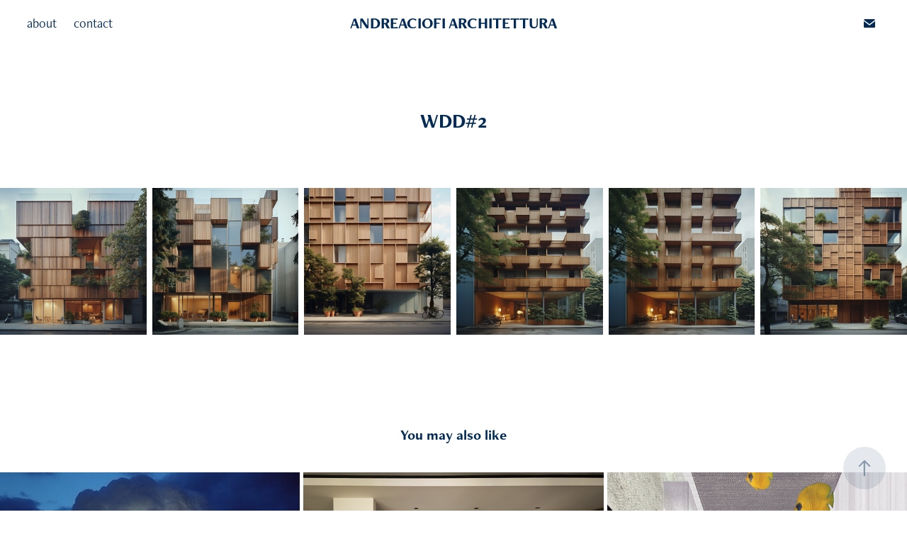

--- FILE ---
content_type: text/html; charset=utf-8
request_url: https://andreaciofi.com/wdd2
body_size: 7806
content:
<!DOCTYPE HTML>
<html lang="en-US">
<head>
  <meta charset="UTF-8" />
  <meta name="viewport" content="width=device-width, initial-scale=1" />
      <meta name="keywords"  content="Architecture,architettura,Andrea Ciofi,Andrea Ciofi degli,Ciofi degli Atti,design,architecture design,AI,midjourney,stable diffusion,product design,parametric architecture" />
      <meta name="description"  content="ANDREACIOFI ARCHITETTURA " />
      <meta name="twitter:card"  content="summary_large_image" />
      <meta name="twitter:site"  content="@AdobePortfolio" />
      <meta  property="og:title" content="ANDREACIOFI ARCHITETTURA - WDD#2" />
      <meta  property="og:description" content="ANDREACIOFI ARCHITETTURA " />
      <meta  property="og:image" content="https://cdn.myportfolio.com/52acbef8-0296-4d6c-8c90-2ec261cd1928/99dc69b7-d7e4-4880-83b7-0e28634bee7b_rwc_0x0x1600x1600x1600.png?h=a2dc860bb99f754a5692e0112015d56e" />
        <link rel="icon" href="https://cdn.myportfolio.com/52acbef8-0296-4d6c-8c90-2ec261cd1928/195bbdff-3e29-4021-9e91-7c65ceada36e_carw_1x1x32.png?h=07c13a15f45961e67f74d8307aeceea2" />
        <link rel="apple-touch-icon" href="https://cdn.myportfolio.com/52acbef8-0296-4d6c-8c90-2ec261cd1928/a9ed5a49-3ad0-4de7-adf2-aba45f8aa6d6_carw_1x1x180.png?h=4691d99a99eee8d64042c1a77d379d2b" />
      <link rel="stylesheet" href="/dist/css/main.css" type="text/css" />
      <link rel="stylesheet" href="https://cdn.myportfolio.com/52acbef8-0296-4d6c-8c90-2ec261cd1928/5767581df947d252ec0ccea26b3c7b391722975192.css?h=dfac9f3f5b12ebe8444948f19af17e69" type="text/css" />
    <link rel="canonical" href="https://andreaciofi.com/wdd2" />
      <title>ANDREACIOFI ARCHITETTURA - WDD#2</title>
    <script type="text/javascript" src="//use.typekit.net/ik/[base64].js?cb=8dae7d4d979f383d5ca1dd118e49b6878a07c580" async onload="
    try {
      window.Typekit.load();
    } catch (e) {
      console.warn('Typekit not loaded.');
    }
    "></script>
</head>
  <body class="transition-enabled">  <div class='page-background-video page-background-video-with-panel'>
  </div>
  <div class="js-responsive-nav">
    <div class="responsive-nav has-social">
      <div class="close-responsive-click-area js-close-responsive-nav">
        <div class="close-responsive-button"></div>
      </div>
          <nav class="nav-container" data-hover-hint="nav" data-hover-hint-placement="bottom-start">
      <div class="page-title">
        <a href="/about" >about</a>
      </div>
      <div class="page-title">
        <a href="/contact" >contact</a>
      </div>
          </nav>
        <div class="social pf-nav-social" data-context="theme.nav" data-hover-hint="navSocialIcons" data-hover-hint-placement="bottom-start">
          <ul>
                  <li>
                    <a href="mailto:aciofi@gmail.com">
                      <svg version="1.1" id="Layer_1" xmlns="http://www.w3.org/2000/svg" xmlns:xlink="http://www.w3.org/1999/xlink" x="0px" y="0px" viewBox="0 0 30 24" style="enable-background:new 0 0 30 24;" xml:space="preserve" class="icon">
                        <g>
                          <path d="M15,13L7.1,7.1c0-0.5,0.4-1,1-1h13.8c0.5,0,1,0.4,1,1L15,13z M15,14.8l7.9-5.9v8.1c0,0.5-0.4,1-1,1H8.1c-0.5,0-1-0.4-1-1 V8.8L15,14.8z"/>
                        </g>
                      </svg>
                    </a>
                  </li>
          </ul>
        </div>
    </div>
  </div>
    <header class="site-header js-site-header  js-fixed-nav" data-context="theme.nav" data-hover-hint="nav" data-hover-hint-placement="top-start">
        <nav class="nav-container" data-hover-hint="nav" data-hover-hint-placement="bottom-start">
      <div class="page-title">
        <a href="/about" >about</a>
      </div>
      <div class="page-title">
        <a href="/contact" >contact</a>
      </div>
        </nav>
        <div class="logo-wrap" data-context="theme.logo.header" data-hover-hint="logo" data-hover-hint-placement="bottom-start">
          <div class="logo e2e-site-logo-text logo-text  ">
              <a href="/work" class="preserve-whitespace">ANDREACIOFI ARCHITETTURA</a>

          </div>
        </div>
        <div class="social pf-nav-social" data-context="theme.nav" data-hover-hint="navSocialIcons" data-hover-hint-placement="bottom-start">
          <ul>
                  <li>
                    <a href="mailto:aciofi@gmail.com">
                      <svg version="1.1" id="Layer_1" xmlns="http://www.w3.org/2000/svg" xmlns:xlink="http://www.w3.org/1999/xlink" x="0px" y="0px" viewBox="0 0 30 24" style="enable-background:new 0 0 30 24;" xml:space="preserve" class="icon">
                        <g>
                          <path d="M15,13L7.1,7.1c0-0.5,0.4-1,1-1h13.8c0.5,0,1,0.4,1,1L15,13z M15,14.8l7.9-5.9v8.1c0,0.5-0.4,1-1,1H8.1c-0.5,0-1-0.4-1-1 V8.8L15,14.8z"/>
                        </g>
                      </svg>
                    </a>
                  </li>
          </ul>
        </div>
        <div class="hamburger-click-area js-hamburger">
          <div class="hamburger">
            <i></i>
            <i></i>
            <i></i>
          </div>
        </div>
    </header>
    <div class="header-placeholder"></div>
  <div class="site-wrap cfix js-site-wrap">
    <div class="site-container">
      <div class="site-content e2e-site-content">
        <main>
  <div class="page-container" data-context="page.page.container" data-hover-hint="pageContainer">
    <section class="page standard-modules">
        <header class="page-header content" data-context="pages" data-identity="id:p6555d0a03057dae10c07570fd8bb95dae753788da9c1f7e112224" data-hover-hint="pageHeader" data-hover-hint-id="p6555d0a03057dae10c07570fd8bb95dae753788da9c1f7e112224">
            <h1 class="title preserve-whitespace e2e-site-logo-text">WDD#2</h1>
            <p class="description"></p>
        </header>
      <div class="page-content js-page-content" data-context="pages" data-identity="id:p6555d0a03057dae10c07570fd8bb95dae753788da9c1f7e112224">
        <div id="project-canvas" class="js-project-modules modules content">
          <div id="project-modules">
              
              
              
              
              
              
              
              <div class="project-module module media_collection project-module-media_collection" data-id="m6555d0e7a2d097fc1a7f809da73d879c469b6ea04cb3b3aa3f4a0"  style="padding-top: px;
padding-bottom: px;
">
  <div class="grid--main js-grid-main" data-grid-max-images="
  ">
    <div class="grid__item-container js-grid-item-container" data-flex-grow="260" style="width:260px; flex-grow:260;" data-width="1024" data-height="1024">
      <script type="text/html" class="js-lightbox-slide-content">
        <div class="grid__image-wrapper">
          <img src="https://cdn.myportfolio.com/52acbef8-0296-4d6c-8c90-2ec261cd1928/a3d24a16-89b7-46c9-a8aa-49c74fa20151_rw_1200.png?h=7b251b205884d27c76b404a5ffe1413d" srcset="https://cdn.myportfolio.com/52acbef8-0296-4d6c-8c90-2ec261cd1928/a3d24a16-89b7-46c9-a8aa-49c74fa20151_rw_600.png?h=2f7c072c205e5f9bb3ae26565e6bb23f 600w,https://cdn.myportfolio.com/52acbef8-0296-4d6c-8c90-2ec261cd1928/a3d24a16-89b7-46c9-a8aa-49c74fa20151_rw_1200.png?h=7b251b205884d27c76b404a5ffe1413d 1024w,"  sizes="(max-width: 1024px) 100vw, 1024px">
        <div>
      </script>
      <img
        class="grid__item-image js-grid__item-image grid__item-image-lazy js-lazy"
        src="[data-uri]"
        
        data-src="https://cdn.myportfolio.com/52acbef8-0296-4d6c-8c90-2ec261cd1928/a3d24a16-89b7-46c9-a8aa-49c74fa20151_rw_1200.png?h=7b251b205884d27c76b404a5ffe1413d"
        data-srcset="https://cdn.myportfolio.com/52acbef8-0296-4d6c-8c90-2ec261cd1928/a3d24a16-89b7-46c9-a8aa-49c74fa20151_rw_600.png?h=2f7c072c205e5f9bb3ae26565e6bb23f 600w,https://cdn.myportfolio.com/52acbef8-0296-4d6c-8c90-2ec261cd1928/a3d24a16-89b7-46c9-a8aa-49c74fa20151_rw_1200.png?h=7b251b205884d27c76b404a5ffe1413d 1024w,"
      >
      <span class="grid__item-filler" style="padding-bottom:100%;"></span>
    </div>
    <div class="grid__item-container js-grid-item-container" data-flex-grow="260" style="width:260px; flex-grow:260;" data-width="1024" data-height="1024">
      <script type="text/html" class="js-lightbox-slide-content">
        <div class="grid__image-wrapper">
          <img src="https://cdn.myportfolio.com/52acbef8-0296-4d6c-8c90-2ec261cd1928/10ad6c9a-9169-458b-9652-f27348523e20_rw_1200.png?h=bb4d1f7454f4837edd25c5c73e5fab48" srcset="https://cdn.myportfolio.com/52acbef8-0296-4d6c-8c90-2ec261cd1928/10ad6c9a-9169-458b-9652-f27348523e20_rw_600.png?h=759314ea37deaf662c3e0792efe68b1b 600w,https://cdn.myportfolio.com/52acbef8-0296-4d6c-8c90-2ec261cd1928/10ad6c9a-9169-458b-9652-f27348523e20_rw_1200.png?h=bb4d1f7454f4837edd25c5c73e5fab48 1024w,"  sizes="(max-width: 1024px) 100vw, 1024px">
        <div>
      </script>
      <img
        class="grid__item-image js-grid__item-image grid__item-image-lazy js-lazy"
        src="[data-uri]"
        
        data-src="https://cdn.myportfolio.com/52acbef8-0296-4d6c-8c90-2ec261cd1928/10ad6c9a-9169-458b-9652-f27348523e20_rw_1200.png?h=bb4d1f7454f4837edd25c5c73e5fab48"
        data-srcset="https://cdn.myportfolio.com/52acbef8-0296-4d6c-8c90-2ec261cd1928/10ad6c9a-9169-458b-9652-f27348523e20_rw_600.png?h=759314ea37deaf662c3e0792efe68b1b 600w,https://cdn.myportfolio.com/52acbef8-0296-4d6c-8c90-2ec261cd1928/10ad6c9a-9169-458b-9652-f27348523e20_rw_1200.png?h=bb4d1f7454f4837edd25c5c73e5fab48 1024w,"
      >
      <span class="grid__item-filler" style="padding-bottom:100%;"></span>
    </div>
    <div class="grid__item-container js-grid-item-container" data-flex-grow="260" style="width:260px; flex-grow:260;" data-width="1024" data-height="1024">
      <script type="text/html" class="js-lightbox-slide-content">
        <div class="grid__image-wrapper">
          <img src="https://cdn.myportfolio.com/52acbef8-0296-4d6c-8c90-2ec261cd1928/6783ae43-18a3-42e4-99f6-0eac8c0de6ba_rw_1200.png?h=e12c48da3c93ff6b3bf8d87967d35efe" srcset="https://cdn.myportfolio.com/52acbef8-0296-4d6c-8c90-2ec261cd1928/6783ae43-18a3-42e4-99f6-0eac8c0de6ba_rw_600.png?h=92eaa3e4a27640fb2e4f79d8473bb164 600w,https://cdn.myportfolio.com/52acbef8-0296-4d6c-8c90-2ec261cd1928/6783ae43-18a3-42e4-99f6-0eac8c0de6ba_rw_1200.png?h=e12c48da3c93ff6b3bf8d87967d35efe 1024w,"  sizes="(max-width: 1024px) 100vw, 1024px">
        <div>
      </script>
      <img
        class="grid__item-image js-grid__item-image grid__item-image-lazy js-lazy"
        src="[data-uri]"
        
        data-src="https://cdn.myportfolio.com/52acbef8-0296-4d6c-8c90-2ec261cd1928/6783ae43-18a3-42e4-99f6-0eac8c0de6ba_rw_1200.png?h=e12c48da3c93ff6b3bf8d87967d35efe"
        data-srcset="https://cdn.myportfolio.com/52acbef8-0296-4d6c-8c90-2ec261cd1928/6783ae43-18a3-42e4-99f6-0eac8c0de6ba_rw_600.png?h=92eaa3e4a27640fb2e4f79d8473bb164 600w,https://cdn.myportfolio.com/52acbef8-0296-4d6c-8c90-2ec261cd1928/6783ae43-18a3-42e4-99f6-0eac8c0de6ba_rw_1200.png?h=e12c48da3c93ff6b3bf8d87967d35efe 1024w,"
      >
      <span class="grid__item-filler" style="padding-bottom:100%;"></span>
    </div>
    <div class="grid__item-container js-grid-item-container" data-flex-grow="260" style="width:260px; flex-grow:260;" data-width="1024" data-height="1024">
      <script type="text/html" class="js-lightbox-slide-content">
        <div class="grid__image-wrapper">
          <img src="https://cdn.myportfolio.com/52acbef8-0296-4d6c-8c90-2ec261cd1928/ad862ada-917a-4bc7-a5a2-b313f0f7b55f_rw_1200.png?h=89f3a553dfbce464b1b76501b85512c6" srcset="https://cdn.myportfolio.com/52acbef8-0296-4d6c-8c90-2ec261cd1928/ad862ada-917a-4bc7-a5a2-b313f0f7b55f_rw_600.png?h=a90ae97763c448f26000fb3ab9fa0f51 600w,https://cdn.myportfolio.com/52acbef8-0296-4d6c-8c90-2ec261cd1928/ad862ada-917a-4bc7-a5a2-b313f0f7b55f_rw_1200.png?h=89f3a553dfbce464b1b76501b85512c6 1024w,"  sizes="(max-width: 1024px) 100vw, 1024px">
        <div>
      </script>
      <img
        class="grid__item-image js-grid__item-image grid__item-image-lazy js-lazy"
        src="[data-uri]"
        
        data-src="https://cdn.myportfolio.com/52acbef8-0296-4d6c-8c90-2ec261cd1928/ad862ada-917a-4bc7-a5a2-b313f0f7b55f_rw_1200.png?h=89f3a553dfbce464b1b76501b85512c6"
        data-srcset="https://cdn.myportfolio.com/52acbef8-0296-4d6c-8c90-2ec261cd1928/ad862ada-917a-4bc7-a5a2-b313f0f7b55f_rw_600.png?h=a90ae97763c448f26000fb3ab9fa0f51 600w,https://cdn.myportfolio.com/52acbef8-0296-4d6c-8c90-2ec261cd1928/ad862ada-917a-4bc7-a5a2-b313f0f7b55f_rw_1200.png?h=89f3a553dfbce464b1b76501b85512c6 1024w,"
      >
      <span class="grid__item-filler" style="padding-bottom:100%;"></span>
    </div>
    <div class="grid__item-container js-grid-item-container" data-flex-grow="260" style="width:260px; flex-grow:260;" data-width="1440" data-height="1440">
      <script type="text/html" class="js-lightbox-slide-content">
        <div class="grid__image-wrapper">
          <img src="https://cdn.myportfolio.com/52acbef8-0296-4d6c-8c90-2ec261cd1928/f402f2db-b157-434c-9f89-18feab90f4dc_rw_1920.png?h=612952574c2cf07a5d252fc99128a888" srcset="https://cdn.myportfolio.com/52acbef8-0296-4d6c-8c90-2ec261cd1928/f402f2db-b157-434c-9f89-18feab90f4dc_rw_600.png?h=3700f73ccffa2e13b0a0423e504ff3ff 600w,https://cdn.myportfolio.com/52acbef8-0296-4d6c-8c90-2ec261cd1928/f402f2db-b157-434c-9f89-18feab90f4dc_rw_1200.png?h=9e0eef80b0098264d2ebaff92b660488 1200w,https://cdn.myportfolio.com/52acbef8-0296-4d6c-8c90-2ec261cd1928/f402f2db-b157-434c-9f89-18feab90f4dc_rw_1920.png?h=612952574c2cf07a5d252fc99128a888 1440w,"  sizes="(max-width: 1440px) 100vw, 1440px">
        <div>
      </script>
      <img
        class="grid__item-image js-grid__item-image grid__item-image-lazy js-lazy"
        src="[data-uri]"
        
        data-src="https://cdn.myportfolio.com/52acbef8-0296-4d6c-8c90-2ec261cd1928/f402f2db-b157-434c-9f89-18feab90f4dc_rw_1920.png?h=612952574c2cf07a5d252fc99128a888"
        data-srcset="https://cdn.myportfolio.com/52acbef8-0296-4d6c-8c90-2ec261cd1928/f402f2db-b157-434c-9f89-18feab90f4dc_rw_600.png?h=3700f73ccffa2e13b0a0423e504ff3ff 600w,https://cdn.myportfolio.com/52acbef8-0296-4d6c-8c90-2ec261cd1928/f402f2db-b157-434c-9f89-18feab90f4dc_rw_1200.png?h=9e0eef80b0098264d2ebaff92b660488 1200w,https://cdn.myportfolio.com/52acbef8-0296-4d6c-8c90-2ec261cd1928/f402f2db-b157-434c-9f89-18feab90f4dc_rw_1920.png?h=612952574c2cf07a5d252fc99128a888 1440w,"
      >
      <span class="grid__item-filler" style="padding-bottom:100%;"></span>
    </div>
    <div class="grid__item-container js-grid-item-container" data-flex-grow="260" style="width:260px; flex-grow:260;" data-width="1024" data-height="1024">
      <script type="text/html" class="js-lightbox-slide-content">
        <div class="grid__image-wrapper">
          <img src="https://cdn.myportfolio.com/52acbef8-0296-4d6c-8c90-2ec261cd1928/04e5326d-8065-47d7-971f-85f39a90a946_rw_1200.png?h=994a569b5a9ff4e0cde5d24b4b15414e" srcset="https://cdn.myportfolio.com/52acbef8-0296-4d6c-8c90-2ec261cd1928/04e5326d-8065-47d7-971f-85f39a90a946_rw_600.png?h=4a34eb411fa77563a867f0e6152094c3 600w,https://cdn.myportfolio.com/52acbef8-0296-4d6c-8c90-2ec261cd1928/04e5326d-8065-47d7-971f-85f39a90a946_rw_1200.png?h=994a569b5a9ff4e0cde5d24b4b15414e 1024w,"  sizes="(max-width: 1024px) 100vw, 1024px">
        <div>
      </script>
      <img
        class="grid__item-image js-grid__item-image grid__item-image-lazy js-lazy"
        src="[data-uri]"
        
        data-src="https://cdn.myportfolio.com/52acbef8-0296-4d6c-8c90-2ec261cd1928/04e5326d-8065-47d7-971f-85f39a90a946_rw_1200.png?h=994a569b5a9ff4e0cde5d24b4b15414e"
        data-srcset="https://cdn.myportfolio.com/52acbef8-0296-4d6c-8c90-2ec261cd1928/04e5326d-8065-47d7-971f-85f39a90a946_rw_600.png?h=4a34eb411fa77563a867f0e6152094c3 600w,https://cdn.myportfolio.com/52acbef8-0296-4d6c-8c90-2ec261cd1928/04e5326d-8065-47d7-971f-85f39a90a946_rw_1200.png?h=994a569b5a9ff4e0cde5d24b4b15414e 1024w,"
      >
      <span class="grid__item-filler" style="padding-bottom:100%;"></span>
    </div>
    <div class="js-grid-spacer"></div>
  </div>
</div>

              
              
          </div>
        </div>
      </div>
    </section>
          <section class="other-projects" data-context="page.page.other_pages" data-hover-hint="otherPages">
            <div class="title-wrapper">
              <div class="title-container">
                  <h3 class="other-projects-title preserve-whitespace">You may also like</h3>
              </div>
            </div>
            <div class="project-covers">
                  <a class="project-cover js-project-cover-touch hold-space" href="/mnh" data-context="pages" data-identity="id:p6555d4a75bfe5dc7fd1ea8fdb8895b64371cda54c39eb4783dd55">
                    <div class="cover-content-container">
                      <div class="cover-image-wrap">
                        <div class="cover-image">
                            <div class="cover cover-normal">

            <img
              class="cover__img js-lazy"
              src="https://cdn.myportfolio.com/52acbef8-0296-4d6c-8c90-2ec261cd1928/2eb26158-b9c1-49bd-887b-debd10ce3e24_carw_4x3x32.png?h=547df034e3a940982f2c2729961c3e26"
              data-src="https://cdn.myportfolio.com/52acbef8-0296-4d6c-8c90-2ec261cd1928/2eb26158-b9c1-49bd-887b-debd10ce3e24_car_4x3.png?h=f6b0125a7d2b32045a3513d23e3405ca"
              data-srcset="https://cdn.myportfolio.com/52acbef8-0296-4d6c-8c90-2ec261cd1928/2eb26158-b9c1-49bd-887b-debd10ce3e24_carw_4x3x640.png?h=d0922bfb5cdaa0f58d8c322a95439d74 640w, https://cdn.myportfolio.com/52acbef8-0296-4d6c-8c90-2ec261cd1928/2eb26158-b9c1-49bd-887b-debd10ce3e24_carw_4x3x1280.png?h=48f2cfaafa8af4598ccf184a4dc86251 1280w, https://cdn.myportfolio.com/52acbef8-0296-4d6c-8c90-2ec261cd1928/2eb26158-b9c1-49bd-887b-debd10ce3e24_carw_4x3x1366.png?h=e3707c4fc807e2606bd86d814081f22f 1366w, https://cdn.myportfolio.com/52acbef8-0296-4d6c-8c90-2ec261cd1928/2eb26158-b9c1-49bd-887b-debd10ce3e24_carw_4x3x1920.png?h=d7aab8ea5ecfc11503c87f9dfda87c7e 1920w, https://cdn.myportfolio.com/52acbef8-0296-4d6c-8c90-2ec261cd1928/2eb26158-b9c1-49bd-887b-debd10ce3e24_carw_4x3x2560.png?h=687a55f57f8f78c43ee1a17fa4338a88 2560w, https://cdn.myportfolio.com/52acbef8-0296-4d6c-8c90-2ec261cd1928/2eb26158-b9c1-49bd-887b-debd10ce3e24_carw_4x3x5120.png?h=58762ee523f19f53bcab0b71663c254d 5120w"
              data-sizes="(max-width: 540px) 100vw, (max-width: 768px) 50vw, calc(1500px / 3)"
            >
                                      </div>
                        </div>
                      </div>
                      <div class="details-wrap">
                        <div class="details">
                          <div class="details-inner">
                              <div class="title preserve-whitespace">MNH</div>
                              <div class="date">2023</div>
                          </div>
                        </div>
                      </div>
                    </div>
                  </a>
                  <a class="project-cover js-project-cover-touch hold-space" href="/trs2" data-context="pages" data-identity="id:p65525e08085aa74ec37066d468b4ffeb1e5eb8ac44dedd0ad1c80">
                    <div class="cover-content-container">
                      <div class="cover-image-wrap">
                        <div class="cover-image">
                            <div class="cover cover-normal">

            <img
              class="cover__img js-lazy"
              src="https://cdn.myportfolio.com/52acbef8-0296-4d6c-8c90-2ec261cd1928/6a5a58bb-ba6d-4f80-91fb-efe233517d7f_carw_4x3x32.jpg?h=42beeed7e6880ddd16e2194973d12ae1"
              data-src="https://cdn.myportfolio.com/52acbef8-0296-4d6c-8c90-2ec261cd1928/6a5a58bb-ba6d-4f80-91fb-efe233517d7f_car_4x3.jpg?h=5f642156ab323c7fc21a9285b060b649"
              data-srcset="https://cdn.myportfolio.com/52acbef8-0296-4d6c-8c90-2ec261cd1928/6a5a58bb-ba6d-4f80-91fb-efe233517d7f_carw_4x3x640.jpg?h=e27a0f2d228eec1e5a7dbd4102c949b5 640w, https://cdn.myportfolio.com/52acbef8-0296-4d6c-8c90-2ec261cd1928/6a5a58bb-ba6d-4f80-91fb-efe233517d7f_carw_4x3x1280.jpg?h=8e192c923132d419629ad4e974b5d8bd 1280w, https://cdn.myportfolio.com/52acbef8-0296-4d6c-8c90-2ec261cd1928/6a5a58bb-ba6d-4f80-91fb-efe233517d7f_carw_4x3x1366.jpg?h=f996bcc225cd15c1cca581f766e8d1e6 1366w, https://cdn.myportfolio.com/52acbef8-0296-4d6c-8c90-2ec261cd1928/6a5a58bb-ba6d-4f80-91fb-efe233517d7f_carw_4x3x1920.jpg?h=2694533d02b3aa8be7a765feadbdab1d 1920w, https://cdn.myportfolio.com/52acbef8-0296-4d6c-8c90-2ec261cd1928/6a5a58bb-ba6d-4f80-91fb-efe233517d7f_carw_4x3x2560.jpg?h=a703f2e00826539c307a5d56c3b0cfa4 2560w, https://cdn.myportfolio.com/52acbef8-0296-4d6c-8c90-2ec261cd1928/6a5a58bb-ba6d-4f80-91fb-efe233517d7f_carw_4x3x5120.jpg?h=014b554dcb656a04e3e9b937c8d926b6 5120w"
              data-sizes="(max-width: 540px) 100vw, (max-width: 768px) 50vw, calc(1500px / 3)"
            >
                                      </div>
                        </div>
                      </div>
                      <div class="details-wrap">
                        <div class="details">
                          <div class="details-inner">
                              <div class="title preserve-whitespace">BNV</div>
                              <div class="date">2020</div>
                          </div>
                        </div>
                      </div>
                    </div>
                  </a>
                  <a class="project-cover js-project-cover-touch hold-space" href="/uu" data-context="pages" data-identity="id:p655244b8040f18d1d6b6fb4348b533f539877cbd08912fc36c3a3">
                    <div class="cover-content-container">
                      <div class="cover-image-wrap">
                        <div class="cover-image">
                            <div class="cover cover-normal">

            <img
              class="cover__img js-lazy"
              src="https://cdn.myportfolio.com/52acbef8-0296-4d6c-8c90-2ec261cd1928/21a4eb8e-715a-4ec0-a7d5-debae97f6af0_carw_4x3x32.jpg?h=e71a190b7b6d0267926c300ceaaaaadf"
              data-src="https://cdn.myportfolio.com/52acbef8-0296-4d6c-8c90-2ec261cd1928/21a4eb8e-715a-4ec0-a7d5-debae97f6af0_car_4x3.jpg?h=c1178a8584551d14ac906d636a25a0dd"
              data-srcset="https://cdn.myportfolio.com/52acbef8-0296-4d6c-8c90-2ec261cd1928/21a4eb8e-715a-4ec0-a7d5-debae97f6af0_carw_4x3x640.jpg?h=4bd2dd4218fa313c1a7bc6fb251e3354 640w, https://cdn.myportfolio.com/52acbef8-0296-4d6c-8c90-2ec261cd1928/21a4eb8e-715a-4ec0-a7d5-debae97f6af0_carw_4x3x1280.jpg?h=9e5e2ac77ac6c8433e64319d5ad2a10b 1280w, https://cdn.myportfolio.com/52acbef8-0296-4d6c-8c90-2ec261cd1928/21a4eb8e-715a-4ec0-a7d5-debae97f6af0_carw_4x3x1366.jpg?h=f8338b8a31a73e59d155e802c504611b 1366w, https://cdn.myportfolio.com/52acbef8-0296-4d6c-8c90-2ec261cd1928/21a4eb8e-715a-4ec0-a7d5-debae97f6af0_carw_4x3x1920.jpg?h=3d43bc6f990316b685d0a26524e5587f 1920w, https://cdn.myportfolio.com/52acbef8-0296-4d6c-8c90-2ec261cd1928/21a4eb8e-715a-4ec0-a7d5-debae97f6af0_carw_4x3x2560.jpg?h=65aeb705a1f93074e15ca8ea967e98a8 2560w, https://cdn.myportfolio.com/52acbef8-0296-4d6c-8c90-2ec261cd1928/21a4eb8e-715a-4ec0-a7d5-debae97f6af0_carw_4x3x5120.jpg?h=3427f4a4180d8e82c7b425eca3b99d10 5120w"
              data-sizes="(max-width: 540px) 100vw, (max-width: 768px) 50vw, calc(1500px / 3)"
            >
                                      </div>
                        </div>
                      </div>
                      <div class="details-wrap">
                        <div class="details">
                          <div class="details-inner">
                              <div class="title preserve-whitespace">PRN</div>
                              <div class="date">2001</div>
                          </div>
                        </div>
                      </div>
                    </div>
                  </a>
                  <a class="project-cover js-project-cover-touch hold-space" href="/ww" data-context="pages" data-identity="id:p65524bead2197776b9a98a4557148f88b66e3dd5b8d95ea993744">
                    <div class="cover-content-container">
                      <div class="cover-image-wrap">
                        <div class="cover-image">
                            <div class="cover cover-normal">

            <img
              class="cover__img js-lazy"
              src="https://cdn.myportfolio.com/52acbef8-0296-4d6c-8c90-2ec261cd1928/e3ce5b3d-46ed-47fd-b28b-c2bdf3612cac_carw_4x3x32.jpg?h=38e71dca9d05fd440d216e2d2f270ccd"
              data-src="https://cdn.myportfolio.com/52acbef8-0296-4d6c-8c90-2ec261cd1928/e3ce5b3d-46ed-47fd-b28b-c2bdf3612cac_car_4x3.jpg?h=4ae95a25190a3114214895ae80d8c529"
              data-srcset="https://cdn.myportfolio.com/52acbef8-0296-4d6c-8c90-2ec261cd1928/e3ce5b3d-46ed-47fd-b28b-c2bdf3612cac_carw_4x3x640.jpg?h=3f12e4e75a9429551454e84643c85c15 640w, https://cdn.myportfolio.com/52acbef8-0296-4d6c-8c90-2ec261cd1928/e3ce5b3d-46ed-47fd-b28b-c2bdf3612cac_carw_4x3x1280.jpg?h=ce751d104dcc287b80d06f6d68b359b6 1280w, https://cdn.myportfolio.com/52acbef8-0296-4d6c-8c90-2ec261cd1928/e3ce5b3d-46ed-47fd-b28b-c2bdf3612cac_carw_4x3x1366.jpg?h=cac67a1ae14912d660f41318699503ba 1366w, https://cdn.myportfolio.com/52acbef8-0296-4d6c-8c90-2ec261cd1928/e3ce5b3d-46ed-47fd-b28b-c2bdf3612cac_carw_4x3x1920.jpg?h=be18836fd38246de3fd175d2a9735352 1920w, https://cdn.myportfolio.com/52acbef8-0296-4d6c-8c90-2ec261cd1928/e3ce5b3d-46ed-47fd-b28b-c2bdf3612cac_carw_4x3x2560.jpg?h=8320845127ad06789c51ccfe6aed133b 2560w, https://cdn.myportfolio.com/52acbef8-0296-4d6c-8c90-2ec261cd1928/e3ce5b3d-46ed-47fd-b28b-c2bdf3612cac_carw_4x3x5120.jpg?h=f5f5e9db22feb6c512bb600690a18630 5120w"
              data-sizes="(max-width: 540px) 100vw, (max-width: 768px) 50vw, calc(1500px / 3)"
            >
                                      </div>
                        </div>
                      </div>
                      <div class="details-wrap">
                        <div class="details">
                          <div class="details-inner">
                              <div class="title preserve-whitespace">BMB</div>
                              <div class="date">2005</div>
                          </div>
                        </div>
                      </div>
                    </div>
                  </a>
                  <a class="project-cover js-project-cover-touch hold-space" href="/xxx" data-context="pages" data-identity="id:p6555d4429cfd6a8f83f0e692b81dd6fa0b44a670afea37110cbb1">
                    <div class="cover-content-container">
                      <div class="cover-image-wrap">
                        <div class="cover-image">
                            <div class="cover cover-normal">

            <img
              class="cover__img js-lazy"
              src="https://cdn.myportfolio.com/52acbef8-0296-4d6c-8c90-2ec261cd1928/5dd4deed-b966-4ef4-8721-9137fa20ed3d_carw_4x3x32.png?h=915c672fdfc905a54822001bfb775133"
              data-src="https://cdn.myportfolio.com/52acbef8-0296-4d6c-8c90-2ec261cd1928/5dd4deed-b966-4ef4-8721-9137fa20ed3d_car_4x3.png?h=83329e879ed7ec1b1854c8f278b0dd08"
              data-srcset="https://cdn.myportfolio.com/52acbef8-0296-4d6c-8c90-2ec261cd1928/5dd4deed-b966-4ef4-8721-9137fa20ed3d_carw_4x3x640.png?h=f1fdafabe35ee44ac7614480aba5a8e8 640w, https://cdn.myportfolio.com/52acbef8-0296-4d6c-8c90-2ec261cd1928/5dd4deed-b966-4ef4-8721-9137fa20ed3d_carw_4x3x1280.png?h=6c5559106447342ef219cd575c0d9b87 1280w, https://cdn.myportfolio.com/52acbef8-0296-4d6c-8c90-2ec261cd1928/5dd4deed-b966-4ef4-8721-9137fa20ed3d_carw_4x3x1366.png?h=e313c6b463274bd43ab022cf70abfe44 1366w, https://cdn.myportfolio.com/52acbef8-0296-4d6c-8c90-2ec261cd1928/5dd4deed-b966-4ef4-8721-9137fa20ed3d_carw_4x3x1920.png?h=0befcb2f182475d65ac2ff2b149fdc50 1920w, https://cdn.myportfolio.com/52acbef8-0296-4d6c-8c90-2ec261cd1928/5dd4deed-b966-4ef4-8721-9137fa20ed3d_carw_4x3x2560.png?h=8ac782ecc3ba97af1b2dfe6c9161d7a1 2560w, https://cdn.myportfolio.com/52acbef8-0296-4d6c-8c90-2ec261cd1928/5dd4deed-b966-4ef4-8721-9137fa20ed3d_carw_4x3x5120.png?h=5e5b02d3f8b7e65978e37afefea10c9e 5120w"
              data-sizes="(max-width: 540px) 100vw, (max-width: 768px) 50vw, calc(1500px / 3)"
            >
                                      </div>
                        </div>
                      </div>
                      <div class="details-wrap">
                        <div class="details">
                          <div class="details-inner">
                              <div class="title preserve-whitespace">NFL</div>
                              <div class="date">2023</div>
                          </div>
                        </div>
                      </div>
                    </div>
                  </a>
                  <a class="project-cover js-project-cover-touch hold-space" href="/prova" data-context="pages" data-identity="id:p65526feef31758e07bad8d3499d18604b387b1e65e91e571d2456">
                    <div class="cover-content-container">
                      <div class="cover-image-wrap">
                        <div class="cover-image">
                            <div class="cover cover-normal">

            <img
              class="cover__img js-lazy"
              src="https://cdn.myportfolio.com/52acbef8-0296-4d6c-8c90-2ec261cd1928/c47bde7b-17d3-472e-996b-98d6bc59a32c_carw_4x3x32.jpg?h=0c36698f268179065c38a96053b283fa"
              data-src="https://cdn.myportfolio.com/52acbef8-0296-4d6c-8c90-2ec261cd1928/c47bde7b-17d3-472e-996b-98d6bc59a32c_car_4x3.jpg?h=5f663b68160425596cecee19eb96b773"
              data-srcset="https://cdn.myportfolio.com/52acbef8-0296-4d6c-8c90-2ec261cd1928/c47bde7b-17d3-472e-996b-98d6bc59a32c_carw_4x3x640.jpg?h=c617f67f120bf2ab0702fb24a409472c 640w, https://cdn.myportfolio.com/52acbef8-0296-4d6c-8c90-2ec261cd1928/c47bde7b-17d3-472e-996b-98d6bc59a32c_carw_4x3x1280.jpg?h=99b19b860cb5b3fa59de38d9b08bef49 1280w, https://cdn.myportfolio.com/52acbef8-0296-4d6c-8c90-2ec261cd1928/c47bde7b-17d3-472e-996b-98d6bc59a32c_carw_4x3x1366.jpg?h=26c242787a27556843c5499ba2424b07 1366w, https://cdn.myportfolio.com/52acbef8-0296-4d6c-8c90-2ec261cd1928/c47bde7b-17d3-472e-996b-98d6bc59a32c_carw_4x3x1920.jpg?h=eab0a339fb1383860208590712e1c4cb 1920w, https://cdn.myportfolio.com/52acbef8-0296-4d6c-8c90-2ec261cd1928/c47bde7b-17d3-472e-996b-98d6bc59a32c_carw_4x3x2560.jpg?h=2f33aff99588bbbc95733f8f3b4bf7b5 2560w, https://cdn.myportfolio.com/52acbef8-0296-4d6c-8c90-2ec261cd1928/c47bde7b-17d3-472e-996b-98d6bc59a32c_carw_4x3x5120.jpg?h=2e4ad0db16261ea16aba0848f03825e5 5120w"
              data-sizes="(max-width: 540px) 100vw, (max-width: 768px) 50vw, calc(1500px / 3)"
            >
                                      </div>
                        </div>
                      </div>
                      <div class="details-wrap">
                        <div class="details">
                          <div class="details-inner">
                              <div class="title preserve-whitespace">SBM #03</div>
                              <div class="date">2012</div>
                          </div>
                        </div>
                      </div>
                    </div>
                  </a>
                  <a class="project-cover js-project-cover-touch hold-space" href="/hhh" data-context="pages" data-identity="id:p6552588dbcbebedf8f39a3382852d45f3672cf72150573760131d">
                    <div class="cover-content-container">
                      <div class="cover-image-wrap">
                        <div class="cover-image">
                            <div class="cover cover-normal">

            <img
              class="cover__img js-lazy"
              src="https://cdn.myportfolio.com/52acbef8-0296-4d6c-8c90-2ec261cd1928/92a5dda5-e088-4ab3-b20c-b8a6ea9fe774_carw_4x3x32.jpg?h=1ce47cba9e5434f34641fb9dfa84a871"
              data-src="https://cdn.myportfolio.com/52acbef8-0296-4d6c-8c90-2ec261cd1928/92a5dda5-e088-4ab3-b20c-b8a6ea9fe774_car_4x3.jpg?h=95ceac5663bc06077ccf396957becc13"
              data-srcset="https://cdn.myportfolio.com/52acbef8-0296-4d6c-8c90-2ec261cd1928/92a5dda5-e088-4ab3-b20c-b8a6ea9fe774_carw_4x3x640.jpg?h=1a734e267aff3eec7d94ff6398e8a0d7 640w, https://cdn.myportfolio.com/52acbef8-0296-4d6c-8c90-2ec261cd1928/92a5dda5-e088-4ab3-b20c-b8a6ea9fe774_carw_4x3x1280.jpg?h=a7602987fbd594a5af20b1735a420470 1280w, https://cdn.myportfolio.com/52acbef8-0296-4d6c-8c90-2ec261cd1928/92a5dda5-e088-4ab3-b20c-b8a6ea9fe774_carw_4x3x1366.jpg?h=060af8121860677454dd50a8b1110e22 1366w, https://cdn.myportfolio.com/52acbef8-0296-4d6c-8c90-2ec261cd1928/92a5dda5-e088-4ab3-b20c-b8a6ea9fe774_carw_4x3x1920.jpg?h=6d17a20726cadc3698bd2f775636e678 1920w, https://cdn.myportfolio.com/52acbef8-0296-4d6c-8c90-2ec261cd1928/92a5dda5-e088-4ab3-b20c-b8a6ea9fe774_carw_4x3x2560.jpg?h=5758d400884a8f67c2eb1c8323af73a7 2560w, https://cdn.myportfolio.com/52acbef8-0296-4d6c-8c90-2ec261cd1928/92a5dda5-e088-4ab3-b20c-b8a6ea9fe774_carw_4x3x5120.jpg?h=01dae76e1e8555b2fcfa576d6d4dc1e9 5120w"
              data-sizes="(max-width: 540px) 100vw, (max-width: 768px) 50vw, calc(1500px / 3)"
            >
                                      </div>
                        </div>
                      </div>
                      <div class="details-wrap">
                        <div class="details">
                          <div class="details-inner">
                              <div class="title preserve-whitespace">CHT</div>
                              <div class="date">2000</div>
                          </div>
                        </div>
                      </div>
                    </div>
                  </a>
                  <a class="project-cover js-project-cover-touch hold-space" href="/xx-1" data-context="pages" data-identity="id:p655254f2d7cb645da7c55f84b6589a94dea4b656f0724cc52e755">
                    <div class="cover-content-container">
                      <div class="cover-image-wrap">
                        <div class="cover-image">
                            <div class="cover cover-normal">

            <img
              class="cover__img js-lazy"
              src="https://cdn.myportfolio.com/52acbef8-0296-4d6c-8c90-2ec261cd1928/5743caea-6aa0-4860-a4b8-167c8cfdd189_carw_4x3x32.jpg?h=1c177cef7e03b1a541b9c4c5709ecf32"
              data-src="https://cdn.myportfolio.com/52acbef8-0296-4d6c-8c90-2ec261cd1928/5743caea-6aa0-4860-a4b8-167c8cfdd189_car_4x3.jpg?h=a81e3bf0edce4e67b0b8c165d5f033c5"
              data-srcset="https://cdn.myportfolio.com/52acbef8-0296-4d6c-8c90-2ec261cd1928/5743caea-6aa0-4860-a4b8-167c8cfdd189_carw_4x3x640.jpg?h=d3062a2026996eca36cd8ca05c9aa61b 640w, https://cdn.myportfolio.com/52acbef8-0296-4d6c-8c90-2ec261cd1928/5743caea-6aa0-4860-a4b8-167c8cfdd189_carw_4x3x1280.jpg?h=7a13b855fc730b3924a45277743f657d 1280w, https://cdn.myportfolio.com/52acbef8-0296-4d6c-8c90-2ec261cd1928/5743caea-6aa0-4860-a4b8-167c8cfdd189_carw_4x3x1366.jpg?h=f7420966d2b28e52f7edd9269031e3b0 1366w, https://cdn.myportfolio.com/52acbef8-0296-4d6c-8c90-2ec261cd1928/5743caea-6aa0-4860-a4b8-167c8cfdd189_carw_4x3x1920.jpg?h=4f6d83acf41b6a22922ddb9bc0470a44 1920w, https://cdn.myportfolio.com/52acbef8-0296-4d6c-8c90-2ec261cd1928/5743caea-6aa0-4860-a4b8-167c8cfdd189_carw_4x3x2560.jpg?h=cae168cb8f80ef3ac854da7ecf16798b 2560w, https://cdn.myportfolio.com/52acbef8-0296-4d6c-8c90-2ec261cd1928/5743caea-6aa0-4860-a4b8-167c8cfdd189_carw_4x3x5120.jpg?h=7cdb339cd53e1fd6ec759df7a371a9ec 5120w"
              data-sizes="(max-width: 540px) 100vw, (max-width: 768px) 50vw, calc(1500px / 3)"
            >
                                      </div>
                        </div>
                      </div>
                      <div class="details-wrap">
                        <div class="details">
                          <div class="details-inner">
                              <div class="title preserve-whitespace">MNM</div>
                              <div class="date">2002</div>
                          </div>
                        </div>
                      </div>
                    </div>
                  </a>
                  <a class="project-cover js-project-cover-touch hold-space has-rollover" href="/ctm" data-context="pages" data-identity="id:p65550bd85811a3e3f6d02d5d590f8073cad436231f681cea64b16">
                    <div class="cover-content-container">
                      <div class="cover-image-wrap">
                        <div class="cover-image">
                            <div class="cover cover-rollover">

            <img
              class="cover__img js-lazy"
              src="https://cdn.myportfolio.com/52acbef8-0296-4d6c-8c90-2ec261cd1928/3106b859-c748-426a-b228-cc83736632a5_carw_4x3x32.jpg?h=1462451e7d9f93e598f54fb0aa0ede0d"
              data-src="https://cdn.myportfolio.com/52acbef8-0296-4d6c-8c90-2ec261cd1928/3106b859-c748-426a-b228-cc83736632a5_car_4x3.jpg?h=229a801fd7d7134a90d742f57202913d"
              data-srcset="https://cdn.myportfolio.com/52acbef8-0296-4d6c-8c90-2ec261cd1928/3106b859-c748-426a-b228-cc83736632a5_carw_4x3x640.jpg?h=362706f3ecb3d32a27e50d8998fb706d 640w, https://cdn.myportfolio.com/52acbef8-0296-4d6c-8c90-2ec261cd1928/3106b859-c748-426a-b228-cc83736632a5_carw_4x3x1280.jpg?h=1262a685f706b593db996bb2e3221cd0 1280w, https://cdn.myportfolio.com/52acbef8-0296-4d6c-8c90-2ec261cd1928/3106b859-c748-426a-b228-cc83736632a5_carw_4x3x1366.jpg?h=b17c46e1841da67c77f38a9f6333591f 1366w, https://cdn.myportfolio.com/52acbef8-0296-4d6c-8c90-2ec261cd1928/3106b859-c748-426a-b228-cc83736632a5_carw_4x3x1920.jpg?h=ee21ecf78c28d036b4961dc5d8f10823 1920w, https://cdn.myportfolio.com/52acbef8-0296-4d6c-8c90-2ec261cd1928/3106b859-c748-426a-b228-cc83736632a5_carw_4x3x2560.jpg?h=555ba9714f3346b30ae17086d898aa59 2560w, https://cdn.myportfolio.com/52acbef8-0296-4d6c-8c90-2ec261cd1928/3106b859-c748-426a-b228-cc83736632a5_carw_4x3x5120.jpg?h=581f94a9176f5226a21caf31ae036da3 5120w"
              data-sizes="(max-width: 540px) 100vw, (max-width: 768px) 50vw, calc(1500px / 3)"
            >
                                      </div>
                            <div class="cover cover-normal has-rollover">

            <img
              class="cover__img js-lazy"
              src="https://cdn.myportfolio.com/52acbef8-0296-4d6c-8c90-2ec261cd1928/309f6af2-cc99-4693-a3db-658217fe781a_carw_4x3x32.jpg?h=b6a03aa8c93ca2331899e7a41a456e7b"
              data-src="https://cdn.myportfolio.com/52acbef8-0296-4d6c-8c90-2ec261cd1928/309f6af2-cc99-4693-a3db-658217fe781a_car_4x3.jpg?h=28d595df18a826a9f61b79421fd351c9"
              data-srcset="https://cdn.myportfolio.com/52acbef8-0296-4d6c-8c90-2ec261cd1928/309f6af2-cc99-4693-a3db-658217fe781a_carw_4x3x640.jpg?h=7e3e3c5ee72da3cd15754caacc7615c5 640w, https://cdn.myportfolio.com/52acbef8-0296-4d6c-8c90-2ec261cd1928/309f6af2-cc99-4693-a3db-658217fe781a_carw_4x3x1280.jpg?h=d9b20987df392cc056db335df88feb22 1280w, https://cdn.myportfolio.com/52acbef8-0296-4d6c-8c90-2ec261cd1928/309f6af2-cc99-4693-a3db-658217fe781a_carw_4x3x1366.jpg?h=c3012de36f7b76fdf4e307c7aec67c17 1366w, https://cdn.myportfolio.com/52acbef8-0296-4d6c-8c90-2ec261cd1928/309f6af2-cc99-4693-a3db-658217fe781a_carw_4x3x1920.jpg?h=a5dfdfd4f11e6ab822167f4e3c45af07 1920w, https://cdn.myportfolio.com/52acbef8-0296-4d6c-8c90-2ec261cd1928/309f6af2-cc99-4693-a3db-658217fe781a_carw_4x3x2560.jpg?h=be91ba194488677411bb8ecd6514e3d9 2560w, https://cdn.myportfolio.com/52acbef8-0296-4d6c-8c90-2ec261cd1928/309f6af2-cc99-4693-a3db-658217fe781a_carw_4x3x5120.jpg?h=3879840ef892e673c406e42237ecc1af 5120w"
              data-sizes="(max-width: 540px) 100vw, (max-width: 768px) 50vw, calc(1500px / 3)"
            >
                                      </div>
                        </div>
                      </div>
                      <div class="details-wrap">
                        <div class="details">
                          <div class="details-inner">
                              <div class="title preserve-whitespace">CTM</div>
                              <div class="date">2007</div>
                          </div>
                        </div>
                      </div>
                    </div>
                  </a>
                  <a class="project-cover js-project-cover-touch hold-space" href="/dwn" data-context="pages" data-identity="id:p6555d9d254eb94e8c3d0bc1b02619b247e8721cb558eac6caf7db">
                    <div class="cover-content-container">
                      <div class="cover-image-wrap">
                        <div class="cover-image">
                            <div class="cover cover-normal">

            <img
              class="cover__img js-lazy"
              src="https://cdn.myportfolio.com/52acbef8-0296-4d6c-8c90-2ec261cd1928/f047d163-de3e-46c9-b980-2832ec86153d_carw_4x3x32.png?h=f1a7830f14f9f738b52be7a71801c4f6"
              data-src="https://cdn.myportfolio.com/52acbef8-0296-4d6c-8c90-2ec261cd1928/f047d163-de3e-46c9-b980-2832ec86153d_car_4x3.png?h=e0913a3caf7f677d4836023b86024edb"
              data-srcset="https://cdn.myportfolio.com/52acbef8-0296-4d6c-8c90-2ec261cd1928/f047d163-de3e-46c9-b980-2832ec86153d_carw_4x3x640.png?h=eb08599b62d474ec4f8435b22df2f7a6 640w, https://cdn.myportfolio.com/52acbef8-0296-4d6c-8c90-2ec261cd1928/f047d163-de3e-46c9-b980-2832ec86153d_carw_4x3x1280.png?h=a71e0aa6276c996e7e0f087109f0e4ad 1280w, https://cdn.myportfolio.com/52acbef8-0296-4d6c-8c90-2ec261cd1928/f047d163-de3e-46c9-b980-2832ec86153d_carw_4x3x1366.png?h=890cff5681f2b32d350677a946b980bf 1366w, https://cdn.myportfolio.com/52acbef8-0296-4d6c-8c90-2ec261cd1928/f047d163-de3e-46c9-b980-2832ec86153d_carw_4x3x1920.png?h=60e79fc451e465798606608b25899dff 1920w, https://cdn.myportfolio.com/52acbef8-0296-4d6c-8c90-2ec261cd1928/f047d163-de3e-46c9-b980-2832ec86153d_carw_4x3x2560.png?h=cafdc3ac6608c32fd07ed13e229c6161 2560w, https://cdn.myportfolio.com/52acbef8-0296-4d6c-8c90-2ec261cd1928/f047d163-de3e-46c9-b980-2832ec86153d_carw_4x3x5120.png?h=745345227f490559d4887875ff79652a 5120w"
              data-sizes="(max-width: 540px) 100vw, (max-width: 768px) 50vw, calc(1500px / 3)"
            >
                                      </div>
                        </div>
                      </div>
                      <div class="details-wrap">
                        <div class="details">
                          <div class="details-inner">
                              <div class="title preserve-whitespace">DWN</div>
                              <div class="date">2023</div>
                          </div>
                        </div>
                      </div>
                    </div>
                  </a>
            </div>
          </section>
        <section class="back-to-top" data-hover-hint="backToTop">
          <a href="#"><span class="arrow">&uarr;</span><span class="preserve-whitespace">Back to Top</span></a>
        </section>
        <a class="back-to-top-fixed js-back-to-top back-to-top-fixed-with-panel" data-hover-hint="backToTop" data-hover-hint-placement="top-start" href="#">
          <svg version="1.1" id="Layer_1" xmlns="http://www.w3.org/2000/svg" xmlns:xlink="http://www.w3.org/1999/xlink" x="0px" y="0px"
           viewBox="0 0 26 26" style="enable-background:new 0 0 26 26;" xml:space="preserve" class="icon icon-back-to-top">
          <g>
            <path d="M13.8,1.3L21.6,9c0.1,0.1,0.1,0.3,0.2,0.4c0.1,0.1,0.1,0.3,0.1,0.4s0,0.3-0.1,0.4c-0.1,0.1-0.1,0.3-0.3,0.4
              c-0.1,0.1-0.2,0.2-0.4,0.3c-0.2,0.1-0.3,0.1-0.4,0.1c-0.1,0-0.3,0-0.4-0.1c-0.2-0.1-0.3-0.2-0.4-0.3L14.2,5l0,19.1
              c0,0.2-0.1,0.3-0.1,0.5c0,0.1-0.1,0.3-0.3,0.4c-0.1,0.1-0.2,0.2-0.4,0.3c-0.1,0.1-0.3,0.1-0.5,0.1c-0.1,0-0.3,0-0.4-0.1
              c-0.1-0.1-0.3-0.1-0.4-0.3c-0.1-0.1-0.2-0.2-0.3-0.4c-0.1-0.1-0.1-0.3-0.1-0.5l0-19.1l-5.7,5.7C6,10.8,5.8,10.9,5.7,11
              c-0.1,0.1-0.3,0.1-0.4,0.1c-0.2,0-0.3,0-0.4-0.1c-0.1-0.1-0.3-0.2-0.4-0.3c-0.1-0.1-0.1-0.2-0.2-0.4C4.1,10.2,4,10.1,4.1,9.9
              c0-0.1,0-0.3,0.1-0.4c0-0.1,0.1-0.3,0.3-0.4l7.7-7.8c0.1,0,0.2-0.1,0.2-0.1c0,0,0.1-0.1,0.2-0.1c0.1,0,0.2,0,0.2-0.1
              c0.1,0,0.1,0,0.2,0c0,0,0.1,0,0.2,0c0.1,0,0.2,0,0.2,0.1c0.1,0,0.1,0.1,0.2,0.1C13.7,1.2,13.8,1.2,13.8,1.3z"/>
          </g>
          </svg>
        </a>
  </div>
              <footer class="site-footer" data-hover-hint="footer">
                <div class="footer-text">
                  
                </div>
              </footer>
        </main>
      </div>
    </div>
  </div>
</body>
<script type="text/javascript">
  // fix for Safari's back/forward cache
  window.onpageshow = function(e) {
    if (e.persisted) { window.location.reload(); }
  };
</script>
  <script type="text/javascript">var __config__ = {"page_id":"p6555d0a03057dae10c07570fd8bb95dae753788da9c1f7e112224","theme":{"name":"marta\/marina"},"pageTransition":true,"linkTransition":true,"disableDownload":false,"localizedValidationMessages":{"required":"This field is required","Email":"This field must be a valid email address"},"lightbox":{"enabled":true,"color":{"opacity":0.94,"hex":"#fff"}},"cookie_banner":{"enabled":false},"googleAnalytics":{"trackingCode":"UA-11394839-1","anonymization":false}};</script>
  <script type="text/javascript" src="/site/translations?cb=8dae7d4d979f383d5ca1dd118e49b6878a07c580"></script>
  <script type="text/javascript" src="/dist/js/main.js?cb=8dae7d4d979f383d5ca1dd118e49b6878a07c580"></script>
</html>


--- FILE ---
content_type: text/plain
request_url: https://www.google-analytics.com/j/collect?v=1&_v=j102&a=1540434156&t=pageview&_s=1&dl=https%3A%2F%2Fandreaciofi.com%2Fwdd2&ul=en-us%40posix&dt=ANDREACIOFI%20ARCHITETTURA%20-%20WDD%232&sr=1280x720&vp=1280x720&_u=IEBAAEABAAAAACAAI~&jid=1400162951&gjid=1348804273&cid=1860250715.1769736444&tid=UA-11394839-1&_gid=1132096407.1769736444&_r=1&_slc=1&z=420480581
body_size: -451
content:
2,cG-FY55KLF78S